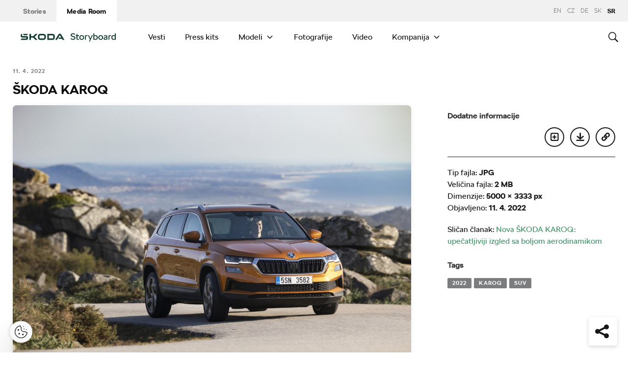

--- FILE ---
content_type: text/html; charset=UTF-8
request_url: https://www.skoda-storyboard.com/sr/85_karoq_ml_style/
body_size: 11933
content:
<!doctype html>
<html lang="sr-RS">
    <head>
    <meta charset="UTF-8">
    <meta http-equiv="x-ua-compatible" content="ie=edge">
    <meta name="viewport" content="width=device-width, initial-scale=1">
    <meta name='robots' content='index, follow, max-image-preview:large, max-snippet:-1, max-video-preview:-1' />
	<style>img:is([sizes="auto" i], [sizes^="auto," i]) { contain-intrinsic-size: 3000px 1500px }</style>
	<meta name='legal-entity-id' content='457' />
<script type='text/javascript' src='https://cross.skoda-auto.com/sdrive/endpoint.js?=v3'></script>
<script type='text/javascript' src='https://sdrive.azureedge.net/sdrive/zero-tracking.js'></script>
<link rel="alternate" href="https://www.skoda-storyboard.com/cs/85_karoq_ml_style/" hreflang="cs" />
<link rel="alternate" href="https://www.skoda-storyboard.com/sk/85_karoq_ml_style/" hreflang="sk" />
<link rel="alternate" href="https://www.skoda-storyboard.com/en/85_karoq_ml_style/" hreflang="en" />
<link rel="alternate" href="https://www.skoda-storyboard.com/de/85_karoq_ml_style/" hreflang="de" />
<link rel="alternate" href="https://www.skoda-storyboard.com/sr/85_karoq_ml_style/" hreflang="sr" />

	<!-- This site is optimized with the Yoast SEO plugin v26.5 - https://yoast.com/wordpress/plugins/seo/ -->
	<title>ŠKODA KAROQ - Škoda Storyboard</title>
	<link rel="canonical" href="https://cdn.skoda-storyboard.com/2022/03/85_KAROQ_ML_Style.jpg" />
	<meta property="og:locale" content="sr_RS" />
	<meta property="og:locale:alternate" content="cs_CZ" />
	<meta property="og:locale:alternate" content="sk_SK" />
	<meta property="og:locale:alternate" content="en_GB" />
	<meta property="og:locale:alternate" content="de_DE" />
	<meta property="og:type" content="article" />
	<meta property="og:title" content="ŠKODA KAROQ - Škoda Storyboard" />
	<meta property="og:url" content="https://cdn.skoda-storyboard.com/2022/03/85_KAROQ_ML_Style.jpg" />
	<meta property="og:site_name" content="Škoda Storyboard" />
	<meta property="article:modified_time" content="2022-04-11T11:39:01+00:00" />
	<meta property="og:image" content="https://www.skoda-storyboard.com/sr/85_karoq_ml_style" />
	<meta property="og:image:width" content="1440" />
	<meta property="og:image:height" content="960" />
	<meta property="og:image:type" content="image/jpeg" />
	<meta name="twitter:card" content="summary_large_image" />
	<script type="application/ld+json" class="yoast-schema-graph">{"@context":"https://schema.org","@graph":[{"@type":"WebPage","@id":"https://cdn.skoda-storyboard.com/2022/03/85_KAROQ_ML_Style.jpg","url":"https://cdn.skoda-storyboard.com/2022/03/85_KAROQ_ML_Style.jpg","name":"ŠKODA KAROQ - Škoda Storyboard","isPartOf":{"@id":"https://www.skoda-storyboard.com/sr/#website"},"primaryImageOfPage":{"@id":"https://cdn.skoda-storyboard.com/2022/03/85_KAROQ_ML_Style.jpg#primaryimage"},"image":{"@id":"https://cdn.skoda-storyboard.com/2022/03/85_KAROQ_ML_Style.jpg#primaryimage"},"thumbnailUrl":"https://cdn.skoda-storyboard.com/2022/03/85_KAROQ_ML_Style.jpg","datePublished":"2022-03-28T10:17:25+00:00","dateModified":"2022-04-11T11:39:01+00:00","breadcrumb":{"@id":"https://cdn.skoda-storyboard.com/2022/03/85_KAROQ_ML_Style.jpg#breadcrumb"},"inLanguage":"sr-RS","potentialAction":[{"@type":"ReadAction","target":["https://cdn.skoda-storyboard.com/2022/03/85_KAROQ_ML_Style.jpg"]}]},{"@type":"ImageObject","inLanguage":"sr-RS","@id":"https://cdn.skoda-storyboard.com/2022/03/85_KAROQ_ML_Style.jpg#primaryimage","url":"https://cdn.skoda-storyboard.com/2022/03/85_KAROQ_ML_Style.jpg","contentUrl":"https://cdn.skoda-storyboard.com/2022/03/85_KAROQ_ML_Style.jpg","width":5000,"height":3333},{"@type":"BreadcrumbList","@id":"https://cdn.skoda-storyboard.com/2022/03/85_KAROQ_ML_Style.jpg#breadcrumb","itemListElement":[{"@type":"ListItem","position":1,"name":"Home","item":"https://www.skoda-storyboard.com/sr/"},{"@type":"ListItem","position":2,"name":"ŠKODA KAROQ"}]},{"@type":"WebSite","@id":"https://www.skoda-storyboard.com/sr/#website","url":"https://www.skoda-storyboard.com/sr/","name":"Škoda Storyboard","description":"","potentialAction":[{"@type":"SearchAction","target":{"@type":"EntryPoint","urlTemplate":"https://www.skoda-storyboard.com/sr/?s={search_term_string}"},"query-input":{"@type":"PropertyValueSpecification","valueRequired":true,"valueName":"search_term_string"}}],"inLanguage":"sr-RS"}]}</script>
	<!-- / Yoast SEO plugin. -->


<link rel='stylesheet' id='wp-block-library-css' href='https://www.skoda-storyboard.com/wp/wp-includes/css/dist/block-library/style.min.css?ver=6.8.3' type='text/css' media='all' />
<style id='classic-theme-styles-inline-css' type='text/css'>
/*! This file is auto-generated */
.wp-block-button__link{color:#fff;background-color:#32373c;border-radius:9999px;box-shadow:none;text-decoration:none;padding:calc(.667em + 2px) calc(1.333em + 2px);font-size:1.125em}.wp-block-file__button{background:#32373c;color:#fff;text-decoration:none}
</style>
<style id='global-styles-inline-css' type='text/css'>
:root{--wp--preset--aspect-ratio--square: 1;--wp--preset--aspect-ratio--4-3: 4/3;--wp--preset--aspect-ratio--3-4: 3/4;--wp--preset--aspect-ratio--3-2: 3/2;--wp--preset--aspect-ratio--2-3: 2/3;--wp--preset--aspect-ratio--16-9: 16/9;--wp--preset--aspect-ratio--9-16: 9/16;--wp--preset--color--black: #000000;--wp--preset--color--cyan-bluish-gray: #abb8c3;--wp--preset--color--white: #ffffff;--wp--preset--color--pale-pink: #f78da7;--wp--preset--color--vivid-red: #cf2e2e;--wp--preset--color--luminous-vivid-orange: #ff6900;--wp--preset--color--luminous-vivid-amber: #fcb900;--wp--preset--color--light-green-cyan: #7bdcb5;--wp--preset--color--vivid-green-cyan: #00d084;--wp--preset--color--pale-cyan-blue: #8ed1fc;--wp--preset--color--vivid-cyan-blue: #0693e3;--wp--preset--color--vivid-purple: #9b51e0;--wp--preset--gradient--vivid-cyan-blue-to-vivid-purple: linear-gradient(135deg,rgba(6,147,227,1) 0%,rgb(155,81,224) 100%);--wp--preset--gradient--light-green-cyan-to-vivid-green-cyan: linear-gradient(135deg,rgb(122,220,180) 0%,rgb(0,208,130) 100%);--wp--preset--gradient--luminous-vivid-amber-to-luminous-vivid-orange: linear-gradient(135deg,rgba(252,185,0,1) 0%,rgba(255,105,0,1) 100%);--wp--preset--gradient--luminous-vivid-orange-to-vivid-red: linear-gradient(135deg,rgba(255,105,0,1) 0%,rgb(207,46,46) 100%);--wp--preset--gradient--very-light-gray-to-cyan-bluish-gray: linear-gradient(135deg,rgb(238,238,238) 0%,rgb(169,184,195) 100%);--wp--preset--gradient--cool-to-warm-spectrum: linear-gradient(135deg,rgb(74,234,220) 0%,rgb(151,120,209) 20%,rgb(207,42,186) 40%,rgb(238,44,130) 60%,rgb(251,105,98) 80%,rgb(254,248,76) 100%);--wp--preset--gradient--blush-light-purple: linear-gradient(135deg,rgb(255,206,236) 0%,rgb(152,150,240) 100%);--wp--preset--gradient--blush-bordeaux: linear-gradient(135deg,rgb(254,205,165) 0%,rgb(254,45,45) 50%,rgb(107,0,62) 100%);--wp--preset--gradient--luminous-dusk: linear-gradient(135deg,rgb(255,203,112) 0%,rgb(199,81,192) 50%,rgb(65,88,208) 100%);--wp--preset--gradient--pale-ocean: linear-gradient(135deg,rgb(255,245,203) 0%,rgb(182,227,212) 50%,rgb(51,167,181) 100%);--wp--preset--gradient--electric-grass: linear-gradient(135deg,rgb(202,248,128) 0%,rgb(113,206,126) 100%);--wp--preset--gradient--midnight: linear-gradient(135deg,rgb(2,3,129) 0%,rgb(40,116,252) 100%);--wp--preset--font-size--small: 13px;--wp--preset--font-size--medium: 20px;--wp--preset--font-size--large: 36px;--wp--preset--font-size--x-large: 42px;--wp--preset--spacing--20: 0.44rem;--wp--preset--spacing--30: 0.67rem;--wp--preset--spacing--40: 1rem;--wp--preset--spacing--50: 1.5rem;--wp--preset--spacing--60: 2.25rem;--wp--preset--spacing--70: 3.38rem;--wp--preset--spacing--80: 5.06rem;--wp--preset--shadow--natural: 6px 6px 9px rgba(0, 0, 0, 0.2);--wp--preset--shadow--deep: 12px 12px 50px rgba(0, 0, 0, 0.4);--wp--preset--shadow--sharp: 6px 6px 0px rgba(0, 0, 0, 0.2);--wp--preset--shadow--outlined: 6px 6px 0px -3px rgba(255, 255, 255, 1), 6px 6px rgba(0, 0, 0, 1);--wp--preset--shadow--crisp: 6px 6px 0px rgba(0, 0, 0, 1);}:where(.is-layout-flex){gap: 0.5em;}:where(.is-layout-grid){gap: 0.5em;}body .is-layout-flex{display: flex;}.is-layout-flex{flex-wrap: wrap;align-items: center;}.is-layout-flex > :is(*, div){margin: 0;}body .is-layout-grid{display: grid;}.is-layout-grid > :is(*, div){margin: 0;}:where(.wp-block-columns.is-layout-flex){gap: 2em;}:where(.wp-block-columns.is-layout-grid){gap: 2em;}:where(.wp-block-post-template.is-layout-flex){gap: 1.25em;}:where(.wp-block-post-template.is-layout-grid){gap: 1.25em;}.has-black-color{color: var(--wp--preset--color--black) !important;}.has-cyan-bluish-gray-color{color: var(--wp--preset--color--cyan-bluish-gray) !important;}.has-white-color{color: var(--wp--preset--color--white) !important;}.has-pale-pink-color{color: var(--wp--preset--color--pale-pink) !important;}.has-vivid-red-color{color: var(--wp--preset--color--vivid-red) !important;}.has-luminous-vivid-orange-color{color: var(--wp--preset--color--luminous-vivid-orange) !important;}.has-luminous-vivid-amber-color{color: var(--wp--preset--color--luminous-vivid-amber) !important;}.has-light-green-cyan-color{color: var(--wp--preset--color--light-green-cyan) !important;}.has-vivid-green-cyan-color{color: var(--wp--preset--color--vivid-green-cyan) !important;}.has-pale-cyan-blue-color{color: var(--wp--preset--color--pale-cyan-blue) !important;}.has-vivid-cyan-blue-color{color: var(--wp--preset--color--vivid-cyan-blue) !important;}.has-vivid-purple-color{color: var(--wp--preset--color--vivid-purple) !important;}.has-black-background-color{background-color: var(--wp--preset--color--black) !important;}.has-cyan-bluish-gray-background-color{background-color: var(--wp--preset--color--cyan-bluish-gray) !important;}.has-white-background-color{background-color: var(--wp--preset--color--white) !important;}.has-pale-pink-background-color{background-color: var(--wp--preset--color--pale-pink) !important;}.has-vivid-red-background-color{background-color: var(--wp--preset--color--vivid-red) !important;}.has-luminous-vivid-orange-background-color{background-color: var(--wp--preset--color--luminous-vivid-orange) !important;}.has-luminous-vivid-amber-background-color{background-color: var(--wp--preset--color--luminous-vivid-amber) !important;}.has-light-green-cyan-background-color{background-color: var(--wp--preset--color--light-green-cyan) !important;}.has-vivid-green-cyan-background-color{background-color: var(--wp--preset--color--vivid-green-cyan) !important;}.has-pale-cyan-blue-background-color{background-color: var(--wp--preset--color--pale-cyan-blue) !important;}.has-vivid-cyan-blue-background-color{background-color: var(--wp--preset--color--vivid-cyan-blue) !important;}.has-vivid-purple-background-color{background-color: var(--wp--preset--color--vivid-purple) !important;}.has-black-border-color{border-color: var(--wp--preset--color--black) !important;}.has-cyan-bluish-gray-border-color{border-color: var(--wp--preset--color--cyan-bluish-gray) !important;}.has-white-border-color{border-color: var(--wp--preset--color--white) !important;}.has-pale-pink-border-color{border-color: var(--wp--preset--color--pale-pink) !important;}.has-vivid-red-border-color{border-color: var(--wp--preset--color--vivid-red) !important;}.has-luminous-vivid-orange-border-color{border-color: var(--wp--preset--color--luminous-vivid-orange) !important;}.has-luminous-vivid-amber-border-color{border-color: var(--wp--preset--color--luminous-vivid-amber) !important;}.has-light-green-cyan-border-color{border-color: var(--wp--preset--color--light-green-cyan) !important;}.has-vivid-green-cyan-border-color{border-color: var(--wp--preset--color--vivid-green-cyan) !important;}.has-pale-cyan-blue-border-color{border-color: var(--wp--preset--color--pale-cyan-blue) !important;}.has-vivid-cyan-blue-border-color{border-color: var(--wp--preset--color--vivid-cyan-blue) !important;}.has-vivid-purple-border-color{border-color: var(--wp--preset--color--vivid-purple) !important;}.has-vivid-cyan-blue-to-vivid-purple-gradient-background{background: var(--wp--preset--gradient--vivid-cyan-blue-to-vivid-purple) !important;}.has-light-green-cyan-to-vivid-green-cyan-gradient-background{background: var(--wp--preset--gradient--light-green-cyan-to-vivid-green-cyan) !important;}.has-luminous-vivid-amber-to-luminous-vivid-orange-gradient-background{background: var(--wp--preset--gradient--luminous-vivid-amber-to-luminous-vivid-orange) !important;}.has-luminous-vivid-orange-to-vivid-red-gradient-background{background: var(--wp--preset--gradient--luminous-vivid-orange-to-vivid-red) !important;}.has-very-light-gray-to-cyan-bluish-gray-gradient-background{background: var(--wp--preset--gradient--very-light-gray-to-cyan-bluish-gray) !important;}.has-cool-to-warm-spectrum-gradient-background{background: var(--wp--preset--gradient--cool-to-warm-spectrum) !important;}.has-blush-light-purple-gradient-background{background: var(--wp--preset--gradient--blush-light-purple) !important;}.has-blush-bordeaux-gradient-background{background: var(--wp--preset--gradient--blush-bordeaux) !important;}.has-luminous-dusk-gradient-background{background: var(--wp--preset--gradient--luminous-dusk) !important;}.has-pale-ocean-gradient-background{background: var(--wp--preset--gradient--pale-ocean) !important;}.has-electric-grass-gradient-background{background: var(--wp--preset--gradient--electric-grass) !important;}.has-midnight-gradient-background{background: var(--wp--preset--gradient--midnight) !important;}.has-small-font-size{font-size: var(--wp--preset--font-size--small) !important;}.has-medium-font-size{font-size: var(--wp--preset--font-size--medium) !important;}.has-large-font-size{font-size: var(--wp--preset--font-size--large) !important;}.has-x-large-font-size{font-size: var(--wp--preset--font-size--x-large) !important;}
:where(.wp-block-post-template.is-layout-flex){gap: 1.25em;}:where(.wp-block-post-template.is-layout-grid){gap: 1.25em;}
:where(.wp-block-columns.is-layout-flex){gap: 2em;}:where(.wp-block-columns.is-layout-grid){gap: 2em;}
:root :where(.wp-block-pullquote){font-size: 1.5em;line-height: 1.6;}
</style>
<link rel='stylesheet' id='skodastoryboard/print-css' href='https://cdn.skoda-storyboard.com/dist/25.12.3/skoda-bnr-web/dist/styles/print-0c5f5be34d.css' type='text/css' media='only print' />
<link rel='stylesheet' id='skodastoryboard/media-room-css' href='https://cdn.skoda-storyboard.com/dist/25.12.3/skoda-bnr-web/dist/styles/media-room-515d2d102b.css?ver=1.0' type='text/css' media='all' />
<link rel='stylesheet' id='lite-css-css' href='https://cdn.skoda-storyboard.com/dist/25.12.3/skoda-bnr-web/dist/styles/lite-a29e15a27f.css?ver=6.8.3' type='text/css' media='all' />
<link rel='stylesheet' id='ys_wp_plugin_skoda_banner_assets_publicassets_public_css-css' href='https://www.skoda-storyboard.com/app/mu-plugins/skoda-banner/assets/dist/792cbf343d6c8bcd69ab.css?ver=6.8.3' type='text/css' media='all' />
<script type="text/javascript" id="ys_wp_plugin_skoda_analytics_assets_publicassets_js-js-extra">
/* <![CDATA[ */
var ys_wp_plugin_skoda_analytics_assets_publicassets_js = {"debug":"","page":{"id":265397,"name":"\u0160KODA KAROQ - \u0160koda Storyboard","language":"sr-latn-cs","type":"Media","section":"Media Room","labels":{"categories":[],"subcategories":["Modeli>Karoq"]}},"importerBid":"457"};
/* ]]> */
</script>
<script type="text/javascript" src="https://www.skoda-storyboard.com/app/mu-plugins/skoda-analytics/assets/dist/94ba0d271c87e943b9ff.js?ver=6.8.3" id="ys_wp_plugin_skoda_analytics_assets_publicassets_js-js"></script>
<script type="text/javascript" id="jquery-core-js-extra">
/* <![CDATA[ */
var mailguide = {"rest":{"create":"https:\/\/www.skoda-storyboard.com\/wp-json\/newsletter\/v1\/subscriber\/create","save":"https:\/\/www.skoda-storyboard.com\/wp-json\/newsletter\/v1\/subscription\/save","extend":"https:\/\/www.skoda-storyboard.com\/wp-json\/newsletter\/v1\/subscription\/extend","login":"https:\/\/www.skoda-storyboard.com\/wp-json\/newsletter\/v1\/subscriber\/login","logout":"https:\/\/www.skoda-storyboard.com\/wp-json\/newsletter\/v1\/subscriber\/logout"}};
var mediaroom = {"video_not_available":"Funkcija reprodukcije nije dostupna za ovaj video. Preuzmite video da biste ga pustili."};
var ys = {"admin_url":"https:\/\/www.skoda-storyboard.com\/wp\/wp-admin\/admin.php","ajax_url":"https:\/\/www.skoda-storyboard.com\/wp\/wp-admin\/admin-ajax.php","site_path":"","current_lang":{"locale":"sr_RS","slug":"sr"},"skoda-embed-share":{"close":"Close","copy":"Copy"},"skoda_banner_tag":{"tags":[],"api":{"banners":""},"lang":"sr"},"skodaBanner":{"debug":false,"delayBetweenLightbox":600,"disabled":false,"popupClass":"sa-bnr-over","positionClass":"sa-bnr-position","sidebarClass":"sa-bnr-side","widgetClass":"sa-bnr-widget","pageTag":[],"siteId":1,"triggerExpiration":30,"wrapperClass":"sa-bnr-wrapper","pageOverride":{"popupBanners":[],"positionalBanners":[],"sidebarBanners":[]}},"media_cart_download_dialog":{"heading":"Priprema paketa mo\u017ee trajati nekoliko minuta.","checkbox":"Obavesti me putem e-mail adrese kada bude spreman paket.","placeholder":"Va\u0161a e-mail adresa","btn_proceed":"Po\u010detak","btn_download_latest":"Preuzmite najnovije","btn_close":"Zatvori","error_empty":"Molilo Vas da popunite polje za e-mail adresu","error_invalid":"Navedena e-mail adresa je neva\u017ee\u0107a"},"media_cart_cookie_name":"skoda_media_cart_items_sr","media_cart_history_cookie_name":"skoda_media_cart_history_sr","media_cart_has_history_url":"https:\/\/www.skoda-storyboard.com\/wp-json\/media-cart\/v1\/history","media_cart_actions_fetch_url":"https:\/\/www.skoda-storyboard.com\/wp-json\/media-cart\/v1\/actions","skodapedia_api":{"rest_url":"https:\/\/www.skoda-storyboard.com\/wp-json\/skodapedia\/v1\/term","archive_url":"https:\/\/www.skoda-storyboard.com\/sr\/skodapedia\/","filter_context":"f"},"skodapedia_translations":{"term_teaser_button":"Vi\u0161e inforamcija"},"speeches_api":{"rest_url":"https:\/\/www.skoda-storyboard.com\/wp-json\/speeches\/v1\/speech","error_msg":"No data found"},"post_types":{"post":{"label":"Pri\u010de"},"page":{"label":"\u0421\u0442\u0440\u0430\u043d\u0435"},"attachment":{"label":"Media"},"skodapedia":{"label":"\u0160kodapedia"},"press_release":{"label":"Vesti"},"skoda-banner":{"label":"\u0160koda Banners"},"press_kit":{"label":"Press kits"},"skoda_series":{"label":"Serije"},"skoda_model":{"label":"Modeli"}},"text_back":"Nazad","text_search_for":"Pretraga za \"%s\"","copied_to_clipboard":"Kopirano na clipboard"};
/* ]]> */
</script>
<script type="text/javascript" src="https://www.skoda-storyboard.com/wp/wp-includes/js/jquery/jquery.min.js?ver=3.7.1" id="jquery-core-js"></script>
<script type="text/javascript" src="https://www.skoda-storyboard.com/wp/wp-includes/js/jquery/jquery-migrate.min.js?ver=3.4.1" id="jquery-migrate-js"></script>
<script type="text/javascript" id="ys_ajax_loader-js-extra">
/* <![CDATA[ */
var ys_ajax_loader = {"nonce":"4f6189b1f3"};
/* ]]> */
</script>
<script type="text/javascript" src="https://www.skoda-storyboard.com/app/mu-plugins/ys-ajax-loader/js/module.min.js?ver=6.8.3" id="ys_ajax_loader-js"></script>
<script type="text/javascript" id="ys-wp-data-store-js-extra">
/* <![CDATA[ */
var dataStore = {"storageCookieName":"b3740f9bcbfc72e2347042b58109669f","permissionsEndpoint":"https:\/\/www.skoda-storyboard.com\/wp-json\/data-store\/v1\/permission","permissions":{"prefs":{"id":"9a63f1cb0aa0eb433079a6d7357ebc13","status":true,"version":1},"analyze":{"id":"9d6d8d1cca400cfbdab9adf46c7915a5","status":false,"version":1},"social":{"id":"e131b00c133e4cfa2e430c912f957f37","status":false,"version":1},"internal":{"id":"73eb13aa0341ec2a2c85f7f4c6d25392","status":true,"version":1}},"gtm":"GTM-M5GMBWF","hotjar":null,"hideManually":"","loadAnalyticsImmediately":"1"};
/* ]]> */
</script>
<script type="text/javascript" src="https://www.skoda-storyboard.com/app/mu-plugins/data-store/js/dist/783a0f305479b16382a5.js?ver=6.8.3" id="ys-wp-data-store-js"></script>
<script type="text/javascript" src="https://www.skoda-storyboard.com/app/mu-plugins/polylang-proxy-cache/assets/dist/3e93296fd6555aa31ca3.js?ver=6.8.3" id="ys_wp_plugin_polylang_proxycache_publicassets_public_js-js"></script>
<link rel="icon" href="https://cdn.skoda-storyboard.com/2023/01/Skoda_Picturemark_RGB_Electric_Green-small_6e902719-150x150.png" sizes="32x32" />
<link rel="icon" href="https://cdn.skoda-storyboard.com/2023/01/Skoda_Picturemark_RGB_Electric_Green-small_6e902719.png" sizes="192x192" />
<link rel="apple-touch-icon" href="https://cdn.skoda-storyboard.com/2023/01/Skoda_Picturemark_RGB_Electric_Green-small_6e902719.png" />
<meta name="msapplication-TileImage" content="https://cdn.skoda-storyboard.com/2023/01/Skoda_Picturemark_RGB_Electric_Green-small_6e902719.png" />
		<style type="text/css" id="wp-custom-css">
			@media (min-width: 1080px) {
    .header .topnav .menu {
        padding-right: 3rem;
    }
}

img:is([sizes="auto" i], [sizes^="auto," i]) {
    contain-intrinsic-size: initial !important;
}

.search-results-item:has( .type-attachment .entry-title > a[href=""] ) {
    display: none;
}

.search-filter li:has([value*="citigoe"]) {
	display: none;
}

html[lang="en-GB"] .filter-labels span[data-filter-name="motorsport"] {
    display: none;
}

html[lang="en-GB"] .filter-labels span[data-filter-name="equipment"] {
    display: none;
}

html[lang="cs-CZ"] .filter-labels span[data-filter-name="motorsport"] {
    display: none;
}

html[lang="cs-CZ"] .filter-labels span[data-filter-name="equipment"] {
    display: none;
}		</style>
		    <link rel="apple-touch-icon" sizes="180x180" href="https://www.skoda-storyboard.com/app/themes/skoda-bnr-web/favicons/apple-touch-icon.png?v=1">
<link rel="shortcut icon" href="https://www.skoda-storyboard.com/app/themes/skoda-bnr-web/favicons/favicon.ico?v=1">
<link rel="icon" type="image/png" href="https://www.skoda-storyboard.com/app/themes/skoda-bnr-web/favicons/favicon-16x16.png?v=1" sizes="16x16">
<link rel="icon" type="image/png" href="https://www.skoda-storyboard.com/app/themes/skoda-bnr-web/favicons/favicon-32x32.png?v=1" sizes="32x32">
<link rel="icon" type="image/png" href="https://www.skoda-storyboard.com/app/themes/skoda-bnr-web/favicons/android-chrome-192x192.png?v=1" sizes="192x192">
<link rel="icon" type="image/png" href="https://www.skoda-storyboard.com/app/themes/skoda-bnr-web/favicons/android-chrome-512x512.png?v=1" sizes="512x512">
<link rel="manifest" href="https://www.skoda-storyboard.com/app/themes/skoda-bnr-web/favicons/manifest.json?v=1">
<link rel="icon" type="image/x-icon" href="https://www.skoda-storyboard.com/app/themes/skoda-bnr-web/favicons/favicon.ico?v=1">
<meta name="apple-mobile-web-app-title" content="ŠKODA Storyboard">
<meta name="application-name" content="ŠKODA Storyboard">
<meta name="msapplication-TileColor" content="#0e3a2f">
<meta name="msapplication-TileImage" content="https://www.skoda-storyboard.com/app/themes/skoda-bnr-web/favicons/mstile-144x144.png?v=1">
<meta name="msapplication-config" content="https://www.skoda-storyboard.com/app/themes/skoda-bnr-web/favicons/browserconfig.xml?v=1">
<meta name="theme-color" content="#0e3a2f">
            <script type="text/javascript">window.pll_active_lang = 'sr';</script>
    </head>
    <body class="attachment wp-singular attachment-template-default single single-attachment postid-265397 attachmentid-265397 attachment-jpeg wp-theme-skoda-bnr-web media-room lang-sr 85_karoq_ml_style">
                <div class="skoda-anniversary-background"></div>    <script>
        (function (doc) {
          var scripts = doc.getElementsByTagName('script');
          var script = scripts[scripts.length - 1];
          var xhr = new XMLHttpRequest();
          xhr.onload = function () {
            var div = doc.createElement('div');
            div.innerHTML = this.responseText;
            div.style.height = '0';
            div.style.width = '0';
            div.style.absolute = 'absolute';
            div.style.visibility = 'hidden';
            script.parentNode.insertBefore(div, script)
          };
          xhr.open('get', 'https://cdn.skoda-storyboard.com/dist/25.12.3/skoda-bnr-web/dist/images/icons/svgstore-576ec033b5.svg', true);
          xhr.send();
        })(document);
    </script>
    
<header class="header">
    <div class="topbar">
        <div class="container">
            <ul class="section-nav">
                <li><a href="https://www.skoda-storyboard.com/sr/">Stories</a></li>
                <li class="active"><a href="https://www.skoda-storyboard.com/sr/media-room/">Media Room</a></li>
                            </ul>
            <div class="right-section">
                                <div class="lang-links">
                <a href="https://www.skoda-storyboard.com/en/85_karoq_ml_style/">en</a>
                        <a href="https://www.skoda-storyboard.com/cs/85_karoq_ml_style/">CZ</a>
                        <a href="https://www.skoda-media.de/" target="_blank">de</a>
                        <a href="https://www.skoda-storyboard.com/sk/85_karoq_ml_style/">sk</a>
                        <span>sr</span>
            </div>
            </div>
        </div>
    </div>
    <div class="container">
        <div class="brand">
            <a class="logo" href="https://www.skoda-storyboard.com/sr/media-room/" title="Media Room">
                <svg xmlns="http://www.w3.org/2000/svg" viewBox="0 0 255.19 23.1"><g fill="#0e3a2f"><path d="M106.93 1.69h-4.57l-9.69 16.56h4.58z"/><path d="M103.11 1.69l4.64-.05h-.92l.94.05 9.68 16.56h-4.69z"/><path d="M111.01 11.94h-10.18l2 3.46h8.78z"/><path d="M85.88 1.69H71.71v16.53h14.13a5.8 5.8 0 005.74-5.79V8.2c0-5.32-4.06-6.51-5.7-6.51zm1.74 10.66a2 2 0 01-.56 1.35 1.92 1.92 0 01-1.33.6h-10V5.74h9.84a2 2 0 012 2.07zM65.84 3.46a5.85 5.85 0 00-4.14-1.73h-9.31a5.84 5.84 0 00-4.18 1.74 6 6 0 00-1.72 4.21v4.67a6 6 0 001.72 4.16 5.8 5.8 0 004.14 1.74h9.31a5.78 5.78 0 004.14-1.74 6 6 0 001.76-4.16V7.68a6.13 6.13 0 00-.45-2.28 5.83 5.83 0 00-1.27-1.94zm-2.24 8.89a1.92 1.92 0 01-.56 1.36 1.87 1.87 0 01-1.35.57h-9.3a1.86 1.86 0 01-1.34-.57 1.92 1.92 0 01-.56-1.36V7.68a2.07 2.07 0 01.14-.74 1.93 1.93 0 01.42-.63 2 2 0 01.61-.42 2.06 2.06 0 01.73-.14h9.31a2 2 0 01.73.14 2.19 2.19 0 01.62.42 1.76 1.76 0 01.41.63 1.88 1.88 0 01.15.74v4.67zM27.71 8.02h6l6.21-6.29h5.55l-8.17 8.29 8.06 8.18h-5.59l-6.1-6.18h-6v6.18h-4.08V1.73h4.12z" fill-rule="evenodd"/><path d="M8.34 5.24h9l2.17-3.51H6.21z"/><path d="M19.29 9.48a3.11 3.11 0 00-.65-.84 3.55 3.55 0 00-2.43-.81H3.88v-6.1h-.12a3.91 3.91 0 00-2.4.88A3.39 3.39 0 00.11 5.35v2.79c0 1.5 1.38 3.61 4.46 3.61h11v2a.83.83 0 01-.85.8H2.26L0 18.25h16c1.53 0 3.52-1.38 3.52-3.16v-4.64a2.86 2.86 0 00-.23-.97z"/></g><path d="M136.55 17.35a7.28 7.28 0 01-2.84-2.35l2.18-1.38a4.9 4.9 0 001.94 1.6 6.34 6.34 0 002.81.6 4.38 4.38 0 002.71-.69 2.27 2.27 0 00.89-1.91 2.16 2.16 0 00-.8-1.75 6.41 6.41 0 00-2.5-1.05l-1.7-.4a8.44 8.44 0 01-3.61-1.71A4.09 4.09 0 01134.21 5a4.55 4.55 0 01.76-2.59 5.11 5.11 0 012.15-1.77 7.51 7.51 0 013.19-.64 8.75 8.75 0 013.59.75 6.13 6.13 0 012.61 2.08l-2.17 1.37a4.35 4.35 0 00-1.75-1.32 5.69 5.69 0 00-2.28-.48 4.07 4.07 0 00-2.51.68 2.18 2.18 0 00-.89 1.82 1.92 1.92 0 001 1.7 9.49 9.49 0 002.94 1.1l1.7.4a6.38 6.38 0 013.28 1.76 4.64 4.64 0 011.12 3.24 4.61 4.61 0 01-.8 2.68 5.21 5.21 0 01-2.26 1.78 8.22 8.22 0 01-3.34.64 9.11 9.11 0 01-4-.85zm20.39-.32a4.36 4.36 0 01-3 1.17 4.56 4.56 0 01-2.25-.52 3.71 3.71 0 01-1.48-1.33 3.52 3.52 0 01-.5-1.8v-6.9h-1.8v-2.1h2v-2.6l2.2-1.4h.1v4h4.5v2.1h-4.5v6.7a1.57 1.57 0 00.53 1.24 1.84 1.84 0 001.27.46 2.7 2.7 0 001.78-.7zm3.61.32a6 6 0 01-2.28-2.34 7 7 0 010-6.62 6.1 6.1 0 012.28-2.34 6.87 6.87 0 016.62 0 6 6 0 012.26 2.3 7.23 7.23 0 010 6.65 6 6 0 01-2.22 2.35 6.87 6.87 0 01-6.62 0zm5.24-2a3.69 3.69 0 001.36-1.51 4.59 4.59 0 00.49-2.14 4.65 4.65 0 00-.49-2.14 3.75 3.75 0 00-1.36-1.51 3.73 3.73 0 00-3.9 0 3.75 3.75 0 00-1.36 1.51 4.65 4.65 0 00-.49 2.14 4.59 4.59 0 00.49 2.14 3.69 3.69 0 001.36 1.51 3.73 3.73 0 003.9 0zm13.29-9.91a2.2 2.2 0 011 .59l-1 1.77a2.56 2.56 0 00-.65-.3 3.37 3.37 0 00-.83-.1 2.71 2.71 0 00-2.5 1.4v9.1h-2.5V5.5h1.8l.53 1.13a3.23 3.23 0 012.77-1.43 4.18 4.18 0 011.38.24zm11.76.06h2.6l-7.8 17.6h-2.3l2.6-5.85-5.2-11.75h2.6l3.8 9zm13.23.56a5.87 5.87 0 012.14 2.35 7.23 7.23 0 01.75 3.29 7.35 7.35 0 01-.72 3.26 5.7 5.7 0 01-2.16 2.39 6.25 6.25 0 01-3.34.87 4.82 4.82 0 01-3.35-1.32l-.55 1h-1.8V.35h2.5v6.4a3.67 3.67 0 011.41-1.11 4.81 4.81 0 012-.39 5.82 5.82 0 013.12.81zm-1.57 9.35a3.44 3.44 0 001.34-1.43 4.89 4.89 0 00.5-2.28 4.72 4.72 0 00-.5-2.22 3.61 3.61 0 00-1.37-1.47 3.79 3.79 0 00-1.93-.51 3.85 3.85 0 00-3 1.3v5.8a3.79 3.79 0 003.1 1.3 3.59 3.59 0 001.86-.49zm8.95 1.94a6 6 0 01-2.24-2.34 7 7 0 010-6.66 6.1 6.1 0 012.28-2.34 6.87 6.87 0 016.62 0 6 6 0 012.22 2.34 7.23 7.23 0 010 6.65 6 6 0 01-2.26 2.35 6.87 6.87 0 01-6.62 0zm5.24-2a3.69 3.69 0 001.36-1.51 4.59 4.59 0 00.49-2.14 4.65 4.65 0 00-.49-2.14 3.75 3.75 0 00-1.36-1.51 3.73 3.73 0 00-3.9 0 3.75 3.75 0 00-1.36 1.51 4.65 4.65 0 00-.49 2.14 4.59 4.59 0 00.49 2.14 3.69 3.69 0 001.36 1.51 3.73 3.73 0 003.9 0zm13.86-9.54a3.73 3.73 0 011.59 1.63 5.07 5.07 0 01.5 2.26v8.2h-1.7l-.73-1.37a4.42 4.42 0 01-1.65 1.23 4.92 4.92 0 01-2 .44 4.83 4.83 0 01-2-.42 3.33 3.33 0 01-1.43-1.27 3.67 3.67 0 01-.53-2 3.43 3.43 0 011.38-2.75 8.58 8.58 0 014.12-1.55l2.1-.32v-.08a2.34 2.34 0 00-.64-1.77 2.68 2.68 0 00-2-.63 4.42 4.42 0 00-3 1.2l-1.73-1.17a5.54 5.54 0 012.25-1.69 7.07 7.07 0 012.7-.54 5.76 5.76 0 012.77.6zm-1.9 9.8a4.73 4.73 0 001.49-1v-2.76l-1.5.25a11.46 11.46 0 00-2 .48 2.9 2.9 0 00-1.18.73 1.76 1.76 0 00-.41 1.19 1.35 1.35 0 00.49 1.06 1.84 1.84 0 001.31.44 4.33 4.33 0 001.8-.39zm13.56-10.17a2.2 2.2 0 011 .59l-1 1.77a2.56 2.56 0 00-.65-.3 3.37 3.37 0 00-.83-.1 2.71 2.71 0 00-2.5 1.4v9.1h-2.5V5.5h1.8l.53 1.13a3.23 3.23 0 012.77-1.43 4.18 4.18 0 011.38.24zm13-5.09v17.6h-1.8l-.65-1.22a3.61 3.61 0 01-1.45 1.12 4.83 4.83 0 01-2 .4 5.76 5.76 0 01-3.1-.9 5.83 5.83 0 01-2.13-2.35 7.53 7.53 0 010-6.55 5.72 5.72 0 012.13-2.37 6.28 6.28 0 013.36-.88 4.85 4.85 0 011.65.28 5 5 0 011.45.77V.35zm-2.5 14.3v-6a4.05 4.05 0 00-3-1.08 3.75 3.75 0 00-1.89.49 3.56 3.56 0 00-1.38 1.44 4.62 4.62 0 00-.53 2.27 4.79 4.79 0 00.5 2.23 3.54 3.54 0 001.36 1.35 3.73 3.73 0 001.92.51 3.81 3.81 0 003-1.26z" fill="#0e3a2f"/></svg>
            </a>
                    </div>
        <nav class="topnav">
            <ul id="primary_top_menu" class="menu"><li id="menu-item-168454" class="menu-item menu-item-type-post_type menu-item-object-page menu-item-168454"><a href="https://www.skoda-storyboard.com/sr/news/">Vesti</a></li>
<li id="menu-item-168455" class="menu-item menu-item-type-post_type menu-item-object-page menu-item-168455"><a href="https://www.skoda-storyboard.com/sr/press-kits/">Press kits</a></li>
<li id="menu-item-168456" class="menu-item menu-item-type-custom menu-item-object-custom menu-item-has-children menu-item-168456"><a href="#">Modeli</a>
<ul class="sub-menu">
	<li id="menu-item-265105" class="menu-item menu-item-type-post_type menu-item-object-skoda_model menu-item-265105"><a href="https://www.skoda-storyboard.com/sr/skoda-model/fabia/">Fabia</a></li>
	<li id="menu-item-168588" class="menu-item menu-item-type-post_type menu-item-object-skoda_model menu-item-168588"><a href="https://www.skoda-storyboard.com/sr/skoda-model/scala/">Scala</a></li>
	<li id="menu-item-168586" class="menu-item menu-item-type-post_type menu-item-object-skoda_model menu-item-168586"><a href="https://www.skoda-storyboard.com/sr/?post_type=skoda_model&#038;p=158925">Octavia</a></li>
	<li id="menu-item-168591" class="menu-item menu-item-type-post_type menu-item-object-skoda_model menu-item-168591"><a href="https://www.skoda-storyboard.com/sr/?post_type=skoda_model&#038;p=159028">Superb</a></li>
	<li id="menu-item-168587" class="menu-item menu-item-type-post_type menu-item-object-skoda_model menu-item-168587"><a href="https://www.skoda-storyboard.com/sr/skoda-model/kamiq/">Kamiq</a></li>
	<li id="menu-item-265104" class="menu-item menu-item-type-post_type menu-item-object-skoda_model menu-item-265104"><a href="https://www.skoda-storyboard.com/sr/skoda-model/karoq/">Karoq</a></li>
	<li id="menu-item-265106" class="menu-item menu-item-type-post_type menu-item-object-skoda_model menu-item-265106"><a href="https://www.skoda-storyboard.com/sr/skoda-model/kodiaq/">Kodiaq</a></li>
	<li id="menu-item-357355" class="menu-item menu-item-type-post_type menu-item-object-skoda_model menu-item-357355"><a href="https://www.skoda-storyboard.com/sr/skoda-model/enyaq/">Enyaq</a></li>
</ul>
</li>
<li id="menu-item-168459" class="menu-item menu-item-type-post_type menu-item-object-page menu-item-168459"><a href="https://www.skoda-storyboard.com/sr/fotografije/">Fotografije</a></li>
<li id="menu-item-168460" class="menu-item menu-item-type-post_type menu-item-object-page menu-item-168460"><a href="https://www.skoda-storyboard.com/sr/video/">Video</a></li>
<li id="menu-item-168457" class="menu-item menu-item-type-custom menu-item-object-custom menu-item-has-children menu-item-168457"><a href="#">Kompanija</a>
<ul class="sub-menu">
	<li id="menu-item-169818" class="menu-item menu-item-type-post_type menu-item-object-page menu-item-169818"><a href="https://www.skoda-storyboard.com/sr/upravni-odbor/">Upravni odbor</a></li>
	<li id="menu-item-168461" class="ext-link menu-item menu-item-type-custom menu-item-object-custom menu-item-168461"><a href="https://www.skoda-motorsport.com/">Škoda Motorsport</a></li>
	<li id="menu-item-168594" class="menu-item menu-item-type-custom menu-item-object-custom menu-item-168594"><a href="/en/press-releases/skoda-auto-kovo-union-reach-new-collective-labour-agreement/attachment/170313-skoda-logo/">Logo Kompanije</a></li>
	<li id="menu-item-169820" class="menu-item menu-item-type-post_type menu-item-object-page menu-item-169820"><a href="https://www.skoda-storyboard.com/sr/skoda-media-room-mobile-application/">Mobile App</a></li>
	<li id="menu-item-168595" class="menu-item menu-item-type-post_type menu-item-object-page menu-item-168595"><a href="https://www.skoda-storyboard.com/sr/kontakti/">Kontakti</a></li>
</ul>
</li>
</ul>            <div class="search-bar ">
<div class="search-form-wrap">
    <form class="search-form" method="get" action="https://www.skoda-storyboard.com/sr/pretraga/">
                <select class="search-type-select" name="search_type">
                            <option value=""  selected='selected'  data-url="https://www.skoda-storyboard.com/sr/pretraga/">Sve</option>
                            <option value="post"  data-query-vars='{"post_type":"post","post_status":"publish"}' data-url="https://www.skoda-storyboard.com/sr/pretraga/">Priče</option>
                            <option value="press_release"  data-query-vars='{"post_type":"press_release","post_status":"publish"}' data-url="https://www.skoda-storyboard.com/sr/news/">Vesti</option>
                            <option value="press_kit"  data-query-vars='{"post_type":"press_kit","post_status":"publish","post_parent":0}' data-url="https://www.skoda-storyboard.com/sr/press-kits/">Press kits</option>
                            <option value="image"  data-query-vars='{"post_type":"attachment","post_mime_type":"image\/*","post_status":"inherit","posts_per_page":12}' data-url="https://www.skoda-storyboard.com/sr/fotografije/">Fotografije</option>
                            <option value="video"  data-query-vars='{"post_type":"attachment","post_mime_type":"video\/*","post_status":"inherit","posts_per_page":12}' data-url="https://www.skoda-storyboard.com/sr/video/">Video</option>
                    </select>
        <span class="icon icon-search"></span>
        <input type="search" name="filter[search]" placeholder="Media pretraga" value="" autocomplete="off" novalidate="novalidate" />
        <button type="submit"></button>
    </form>
    </div>
    <div class="suggest-container"><ul></ul></div>
</div>
            <div class="lang-links">
                <a href="https://www.skoda-storyboard.com/en/85_karoq_ml_style/">en</a>
                        <a href="https://www.skoda-storyboard.com/cs/85_karoq_ml_style/">CZ</a>
                        <a href="https://www.skoda-media.de/" target="_blank">de</a>
                        <a href="https://www.skoda-storyboard.com/sk/85_karoq_ml_style/">sk</a>
                        <span>sr</span>
            </div>
            <button type="button" class="menu-toggle">Menu</button>
        </nav>
    </div>
</header>
        <div class="wrap" role="document">
            <main class="main">
                <article class="post-265397 attachment type-attachment status-inherit hentry category-karoq-sr model-karoq-sr bodywork-suv-sr years-42514 media-cart-item image">
    <div class="container">
        <header>
            <span class="entry-published">11. 4. 2022</span>
            <h1 class="entry-title">ŠKODA KAROQ</h1>
        </header>
        <div class="columns">
            <div class="column-primary">
                <div class="article-teaser promo-box-item">
                    <div class="article-teaser-media">
                        <div class="entry-thumbnail media-cart-image">
                            <img src="https://cdn.skoda-storyboard.com/2022/03/85_KAROQ_ML_Style-1440x960.jpg" srcset="https://cdn.skoda-storyboard.com/2022/03/85_KAROQ_ML_Style-384x256.jpg 384w, https://cdn.skoda-storyboard.com/2022/03/85_KAROQ_ML_Style-1440x960.jpg 1440w, https://cdn.skoda-storyboard.com/2022/03/85_KAROQ_ML_Style-768x512.jpg 768w, https://cdn.skoda-storyboard.com/2022/03/85_KAROQ_ML_Style-1536x1024.jpg 1536w, https://cdn.skoda-storyboard.com/2022/03/85_KAROQ_ML_Style-2048x1365.jpg 2048w, https://cdn.skoda-storyboard.com/2022/03/85_KAROQ_ML_Style-1920x1280.jpg 1920w, https://cdn.skoda-storyboard.com/2022/03/85_KAROQ_ML_Style-2560x1706.jpg 2560w, https://cdn.skoda-storyboard.com/2022/03/85_KAROQ_ML_Style-272x182.jpg 272w" sizes="(min-width: 1296px) 812px, (min-width: 768px) 66vw, 100vw" alt="" />                        </div>
                    </div>
                    <div class="article-teaser-overlay">
                        <div class="article-teaser-container">
                            <div class="article-teaser-toolbar">
                                <div class="entry-buttons">
                                    <div class="media-cart-action-multi"><div class="media-cart-action-multi-container">                        <a
                            class="media-cart-action  "
                            href="#" title="Dodaj/ukloni Original verzija"
                            data-event-type="Attachment"
                            data-action="add"
                            data-id="265397"
                            data-size=""
                        >
                            Original                            <i class="icon "></i>
                                                    </a>
                                                <a
                            class="media-cart-action  "
                            href="#" title="Dodaj/ukloni 1920px verzija"
                            data-event-type="Attachment"
                            data-action="add"
                            data-id="265397"
                            data-size="giant"
                        >
                            1920px                            <i class="icon "></i>
                                                    </a>
                        </div></div>                                </div>
                            </div>
                        </div>
                    </div>
                </div>
            </div>
            <div class="column-secondary">
                                <section class="section additional-info">
                    <h2 class="heading">Dodatne informacije</h2>
                            <div class="media-cart-actions">
            <div class="media-cart-action-multi"><div class="media-cart-action-multi-container">                        <a
                            class="media-cart-action  "
                            href="#" title="Dodaj/ukloni Original verzija"
                            data-event-type="Attachment"
                            data-action="add"
                            data-id="265397"
                            data-size=""
                        >
                            Original                            <i class="icon "></i>
                                                    </a>
                                                <a
                            class="media-cart-action  "
                            href="#" title="Dodaj/ukloni 1920px verzija"
                            data-event-type="Attachment"
                            data-action="add"
                            data-id="265397"
                            data-size="giant"
                        >
                            1920px                            <i class="icon "></i>
                                                    </a>
                        </div></div>                    <div class="media-cart-action-multi download">
                        <div class="media-cart-action-multi-container">
                                                            <a class="media-cart-action" href="/direct-download/2022/03/85_KAROQ_ML_Style.jpg" data-event-type="Attachment" title="Preuzmite Original verzija" data-action="download" target="_blank"> Original <i class="icon"></i></a>
                                                                <a class="media-cart-action" href="/direct-download/2022/03/85_KAROQ_ML_Style-1920x1280.jpg" data-event-type="Attachment" title="Preuzmite 1920px verzija" data-action="download" target="_blank"> 1920px <i class="icon"></i></a>
                                                        </div>
                    </div>
                                <a class="media-cart-action link" href="https://www.skoda-storyboard.com/sr/85_karoq_ml_style/" title="Link ka stranici" target="_blank"><i class="icon icon-link"></i></a>
                    </div>
                            <div class="media-meta"><div class="meta-filetype">Tip fajla: <strong>JPG</strong></div><div class="meta-filesize">Veličina fajla: <strong>2 MB</strong></div><div class="meta-dimensions">Dimenzije: <strong>5000&nbsp;&times;&nbsp;3333 px</strong></div><div class="meta-published">Objavljeno: <strong>11. 4. 2022</strong></div></div>                    Sličan članak:                            <a class="related-link press_kit" href="https://www.skoda-storyboard.com/sr/press_kit/skoda-karoq-media-launch-press-kit/nova-skoda-karoq-upecatljiviji-izgled-sa-boljom-aerodinamikom/" target="_blank"> Nova ŠKODA KAROQ: upečatljiviji izgled sa boljom aerodinamikom</a>
                                            </section>
                                                    <section class="tags">
                        <h3 class="heading">Tags</h3>
                            <ol class="entry-tags tag-list ">
                    <li><a class="label" href="https://www.skoda-storyboard.com/sr/fotografije/?filter%5Byears%5D%5B%5D=2022" title="2022">2022</a></li>
                    <li><a class="label" href="https://www.skoda-storyboard.com/sr/fotografije/?filter%5Bmodel%5D%5B%5D=karoq-sr" title="Karoq">Karoq</a></li>
                    <li><a class="label" href="https://www.skoda-storyboard.com/sr/fotografije/?filter%5Bbodywork%5D%5B%5D=suv-sr" title="SUV">SUV</a></li>
            </ol>
                    </section>
                            </div>
        </div>
    </div>
</article>
            </main><!-- /.main -->
        </div><!-- /.wrap -->
                <a href="#" class="scroll-top" title="Idite na vrh"></a>
        <footer class="footer">
    <div class="footer-content">
        <div class="container">
            <div class="footer-widgets">
                <section class="app-download">
                                    </section>
                <section class="social">
                    <div class="app-download-buttons">
    <ul>
                    <li>
                <a class="app-download-badge" href="https://apps.apple.com/cz/app/%C5%A1koda-media-room/id420627875" target="_blank">
                    <svg>
                        <use xlink:href="#app-store-sr"></use>
                    </svg>
                </a>
            </li>
                    <li>
                <a class="app-download-badge" href="https://play.google.com/store/apps/details?id=com.icomvision.skodamediaservices" target="_blank">
                    <svg>
                        <use xlink:href="#google-play-sr"></use>
                    </svg>
                </a>
            </li>
            </ul>
</div>
<div class="social-links">
    <ul>
                    <li>
                <a class="icon icon-facebook"
                   href="https://www.facebook.com/skoda.serbia"
                   title="Facebook"
                   data-ctatype="Facebook"
                   target="_blank">Facebook</a>
            </li>
                    <li>
                <a class="icon icon-youtube"
                   href="https://www.youtube.com/channel/UCqpCUk4d2UpIu3QUxZBXPGQ"
                   title="YouTube"
                   data-ctatype="YouTube"
                   target="_blank">YouTube</a>
            </li>
                    <li>
                <a class="icon icon-instagram"
                   href="https://www.instagram.com/skoda.srbija/"
                   title="Instagram"
                   data-ctatype="Instagram"
                   target="_blank">Instagram</a>
            </li>
                    <li>
                <a class="icon icon-whatsapp"
                   href="https://go.skoda.eu/whatsapp"
                   title="WhatsApp"
                   data-ctatype="WhatsApp"
                   target="_blank">WhatsApp</a>
            </li>
            </ul>
</div>
                </section>
            </div>
            <hr>
        </div>
        <div class="container">
            <div class="footer-widgets">
                <section class="widget nav_menu-5 widget_nav_menu"><h3 class="heading">Kontakti</h3><div class="menu-kontakti-container"><ul id="menu-kontakti" class="menu"><li id="menu-item-168537" class="menu-item menu-item-type-post_type menu-item-object-page menu-item-168537"><a href="https://www.skoda-storyboard.com/sr/kontakti/">Škoda marketing</a></li>
<li id="menu-item-168538" class="menu-item menu-item-type-post_type menu-item-object-page menu-item-168538"><a href="https://www.skoda-storyboard.com/sr/kontakti/">Škoda kontakt za medije</a></li>
</ul></div></section><section class="widget_text widget custom_html-5 widget_custom_html"><h3 class="heading">Kompanija</h3><div class="textwidget custom-html-widget"><p>Osnovne delatnosti kompanije su razvoj, proizvodnja i prodaja automobila Škoda, delova, originalnih delova i pribora i pružanje servisa.</p></div></section>            </div>
            <div class="copyright-text">
                <p>
                    "Without consent from Škoda Auto a.s., third parties are only allowed to use all published content - to an adequate extent - for press, Internet, film, radio and TV news, all that without limitations in terms of territory and time; however, such use must not be in conflict with legitimate interests of Škoda Auto a.s."                </p>
            </div>
            <div class="copyright-notice">
                <p>
                    &copy; Škoda Auto a.s. 2026                </p>
            </div>
            <div class="feed-links">
            <a href="https://www.skoda-storyboard.com/sr/feed/" title="RSS" target="_blank">RSS</a>
            <a href="https://www.skoda-storyboard.com/sr/press_release/feed/" title="RSS (Vesti)" target="_blank">RSS (Vesti)</a>
    </div>
        </div>
    </div>
</footer>
<div class="sticky-buttons">
    <div class="sticky-button">
        <div class="sticky-button-padding">
            
                <div class="btn-group social color">
                    <a class="btn icon icon-share"></a>
                    <div class="social-container"><a class="btn icon icon-x " href="https://twitter.com/intent/tweet?url=https%3A%2F%2Fwww.skoda-storyboard.com%2Fsr%2F85_karoq_ml_style%2F&text=%C5%A0KODA+KAROQ" target="_blank" data-ctatype="X"></a><a class="btn icon icon-pinterest " href="https://pinterest.com/pin/create/bookmarklet?url=https%3A%2F%2Fwww.skoda-storyboard.com%2Fsr%2F85_karoq_ml_style%2F&media=https%3A%2F%2Fcdn.skoda-storyboard.com%2F2022%2F03%2F85_KAROQ_ML_Style.jpg&description=%C5%A0KODA+KAROQ" target="_blank" data-ctatype="Pinterest"></a><a class="btn icon icon-linkedin " href="https://linkedin.com/shareArticle?mini=true&url=https%3A%2F%2Fwww.skoda-storyboard.com%2Fsr%2F85_karoq_ml_style%2F&title=%C5%A0KODA+KAROQ&summary=%C5%A0KODA+KAROQ" target="_blank" data-ctatype="Linkedin"></a><a class="btn icon icon-facebook " href="https://www.facebook.com/dialog/share?href=https%3A%2F%2Fwww.skoda-storyboard.com%2Fsr%2F85_karoq_ml_style%2F&app_id=1300185317518957" target="_blank" data-ctatype="Facebook"></a><a class="btn icon icon-whatsapp whatsapp" href="whatsapp://send?text=%C5%A0KODA+KAROQ+-+https%3A%2F%2Fwww.skoda-storyboard.com%2Fsr%2F85_karoq_ml_style%2F" style="display:none" data-ctatype="Whatsapp"></a></div>
                </div>        </div>
    </div>
    <div class="sticky-button collapsed">
        <div class="sticky-button-padding">
            <a class="media-cart-icon media-cart-count round-icon downloads" href="https://www.skoda-storyboard.com/sr/media-package/" data-count=""></a>
        </div>
    </div>
    <div class="sticky-button collapsed">
        <div class="sticky-button-padding">
            <a class="round-icon scroll-top" href="#" title="Idite na vrh"></a>
        </div>
    </div>
</div>
<script type="speculationrules">
{"prefetch":[{"source":"document","where":{"and":[{"href_matches":"\/*"},{"not":{"href_matches":["\/wp\/wp-*.php","\/wp\/wp-admin\/*","\/app\/uploads\/*","\/app\/*","\/app\/plugins\/*","\/app\/themes\/skoda-bnr-web\/*","\/*\\?(.+)"]}},{"not":{"selector_matches":"a[rel~=\"nofollow\"]"}},{"not":{"selector_matches":".no-prefetch, .no-prefetch a"}}]},"eagerness":"conservative"}]}
</script>
<script type="text/javascript" src="https://www.skoda-storyboard.com/app/mu-plugins/ys-embed-controller/js/public.js" id="embed-controller-public-js"></script>
<script type="text/javascript" src="https://www.skoda-storyboard.com/app/mu-plugins/skoda-carousel/js/public.js" id="skoda-carousel-public-js"></script>
<script type="text/javascript" src="https://www.skoda-storyboard.com/app/mu-plugins/ys-social-feed/js/public.min.js?ver=6.8.3" id="skoda-social-feed-public-js"></script>
<script type="text/javascript" id="skoda-ajax-loader-module-js-extra">
/* <![CDATA[ */
var skoda_ajax_loader = {"ajax_url":"https:\/\/www.skoda-storyboard.com\/wp\/wp-admin\/admin-ajax.php","nonce":"9ceead6d48"};
/* ]]> */
</script>
<script type="text/javascript" src="https://www.skoda-storyboard.com/app/mu-plugins/skoda-ajax-loader/js/module.min.js?ver=1.0" id="skoda-ajax-loader-module-js"></script>
<script type="text/javascript" src="https://www.skoda-storyboard.com/app/mu-plugins/skoda-gallery/js/public.min.js?ver=6.8.3" id="skoda-gallery-public-js"></script>
<script type="text/javascript" src="https://www.skoda-storyboard.com/wp/wp-includes/js/jquery/ui/effect.min.js?ver=1.13.3" id="jquery-effects-core-js"></script>
<script type="text/javascript" src="https://cdn.skoda-storyboard.com/dist/25.12.3/skoda-bnr-web/dist/scripts/external-b93c046514.js" id="skodastoryboard/external-js"></script>
<script type="text/javascript" src="https://cdn.skoda-storyboard.com/dist/25.12.3/skoda-bnr-web/dist/scripts/plugins/skoda-media-cart-073208e884.js?ver=1.1" id="skoda-media-cart-public-min-js-js"></script>
<script type="text/javascript" src="https://www.skoda-storyboard.com/app/mu-plugins/skoda-fb-some/js/public.min.js?ver=6.8.3" id="skoda-fb-some-public-js"></script>
<script type="text/javascript" src="https://cdn.skoda-storyboard.com/dist/25.12.3/skoda-bnr-web/dist/scripts/main-adabe55f9c.js" id="skodastoryboard/main-js"></script>
<script type="text/javascript" src="https://cdn.skoda-storyboard.com/dist/25.12.3/skoda-bnr-web/dist/scripts/media-room-9f302361c5.js" id="skodastoryboard/media-room-js"></script>
<script type="text/javascript" src="https://cdn.skoda-storyboard.com/dist/25.12.3/skoda-bnr-web/dist/scripts/lite-0c277d73c6.js?ver=6.8.3#makeAsync#makeDefer" id="lite-js-js"></script>
<script type="text/javascript" src="https://www.skoda-storyboard.com/app/mu-plugins/skoda-banner/assets/dist/792cbf343d6c8bcd69ab.js?ver=6.8.3" id="ys_wp_plugin_skoda_banner_assets_publicassets_public_js-js"></script>
    </body>
</html>
